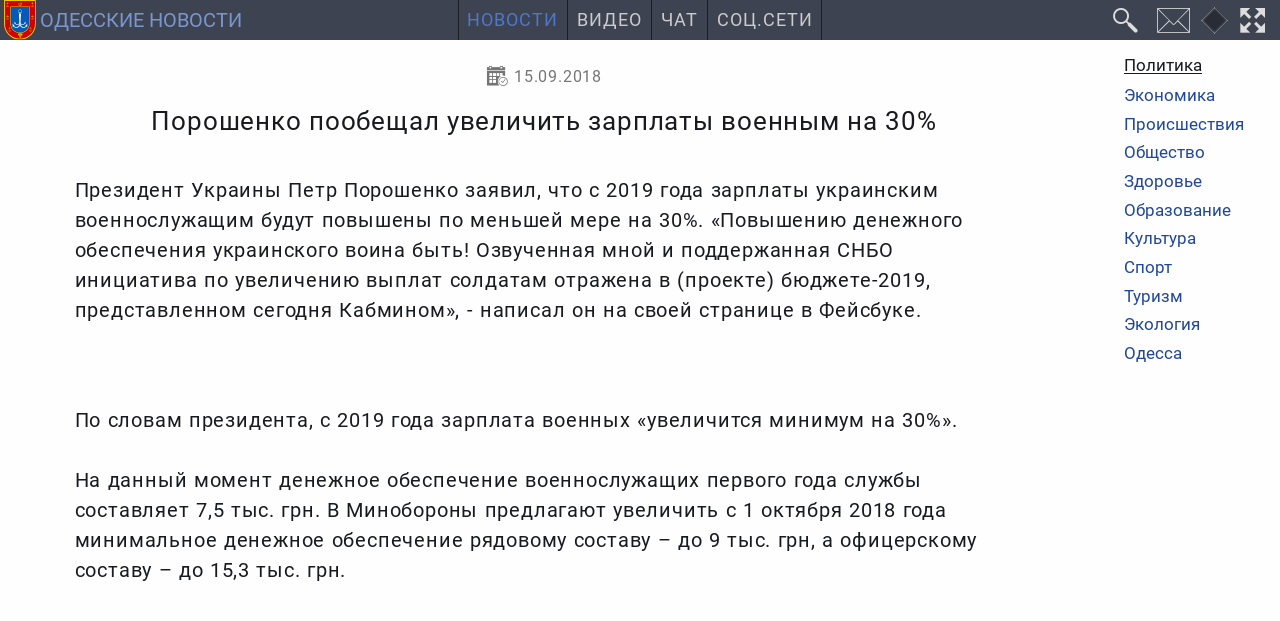

--- FILE ---
content_type: text/html; charset=utf-8
request_url: https://odessa-news.stream/politika/poroshenko-poobeshchal-uvelichit-zarplaty-voennym-na-30
body_size: 6260
content:
<!DOCTYPE html><html class="ru ltr" dir=ltr lang=ru-UA itemscope itemtype=https://schema.org/WebPage prefix="og: https://ogp.me/ns# fb: https://ogp.me/ns/fb# article: https://ogp.me/ns/article#"><head><meta charset=utf-8><meta name=viewport content="width=device-width"><meta http-equiv=X-UA-Compatible content="IE=edge"><title itemprop="name headline">Порошенко пообещал увеличить зарплаты военным на 30%</title><meta name=description itemprop="description about" content="Президент Украины Петр Порошенко заявил, что с 2019 года зарплаты украинским военнослужащим будут повышены по меньшей мере на 30%. &laquo;Повышению денежного обеспечения украинского воина быть! Озвученная мной и поддержанная СНБО инициатива по увеличению выплат солдатам отражена в (проекте) бюджете-2019, представленном сегодня Кабмином&raquo;, - написал он на своей странице в Фейсбуке."><meta name=keywords itemprop="keywords genre" content="политика,депутаты,райсовет,выборы,новости,одесская область,Одесса"><meta property=og:type content=article><meta property=og:title content="Порошенко пообещал увеличить зарплаты военным на 30%"><meta property=og:description content="Президент Украины Петр Порошенко заявил, что с 2019 года зарплаты украинским военнослужащим будут повышены по меньшей мере на 30%. &laquo;Повышению денежного обеспечения украинского воина быть! Озвученная мной и поддержанная СНБО инициатива по увеличению выплат солдатам отражена в (проекте) бюджете-2019, представленном сегодня Кабмином&raquo;, - написал он на своей странице в Фейсбуке."><meta itemprop="url mainEntityOfPage" property=og:url content=https://odessa-news.stream/politika/poroshenko-poobeshchal-uvelichit-zarplaty-voennym-na-30><meta itemprop="primaryImageOfPage thumbnailUrl" property=og:image content=https://odessa-news.stream/images/blog/2018-09/df68e9cdf6.jpeg><meta name=twitter:card content=summary_large_image><meta name=application-name property=og:site_name content="Одесские новости: Новости Одесской области и города Одесса"><meta name=theme-color content=#3d4350><meta name=mobile-web-app-capable content=yes><meta name=apple-mobile-web-app-title content="Одесские новости: Новости Одесской области и города Одесса"><meta name=apple-mobile-web-app-capable content=yes><meta name=apple-mobile-web-app-status-bar-style content=#3d4350><link rel=mask-icon href=/_img/favicon/favicon.svg color=#3d4350><link rel="shortcut icon" href=/favicon.ico type=image/x-icon><link rel=icon href=/favicon.png sizes=16x16 type=image/png><link rel=icon href=/_img/favicon/favicon32.png sizes=32x32 type=image/png><link rel=icon href=/_img/favicon/favicon48.png sizes=48x48 type=image/png><link rel=icon href=/_img/favicon/favicon62.png sizes=62x62 type=image/png><link rel=icon href=/_img/favicon/favicon192.png sizes=192x192 type=image/png><link rel=apple-touch-startup-image href=/_img/favicon/favicon192.png><link rel=apple-touch-icon href=/_img/favicon/favicon120.png><link rel=apple-touch-icon sizes=152x152 href=/_img/favicon/favicon152.png><link rel=apple-touch-icon sizes=167x167 href=/_img/favicon/favicon167.png><link rel=apple-touch-icon sizes=180x180 href=/_img/favicon/favicon180.png><link rel=apple-touch-icon sizes=192x192 href=/_img/favicon/favicon192.png><link rel=stylesheet href="/min.css?v=13"> <script id=prod src="/min.js?v=12" data-sw-file=/sw-stream-news.js data-disq=odesskie-novosti data-gsearch-id=4a0ab2646a18c9221 data-push=11b76292-a5b6-4e28-9bde-70ffbc774f82 data-push-safari=web.onesignal.auto.09206a8d-cae3-491c-ad76-7a8d47a79aca data-asense=ca-pub-4893032093594716 defer></script> <script id=gtag src="https://www.googletagmanager.com/gtag/js?id=G-ST1S5LZS45" async></script><link rel=alternate type=application/rss+xml title="Одесские новости" href=https://feeds.feedburner.com/novosti-odessa><meta property=fb:app_id content=263548488388187><meta property=article:section content=Политика /><link rel=manifest href=/manifest.json><meta name=msapplication-config content=/browserconfig.xml></head><body id=z3w_131 class="c_content v_article id_306 trans_header"><div id=system-message-container> </div> <header id=header data-turbolinks-permanent> <a id=logo href=/ title="Новости Одесской области и города Одесса" data-mobile-title=Новости><img src=/_img/logo.svg alt="Новости Одесса" width=42 height=42><span class=logo_text>Одесские новости</span></a> <nav id=z3_menu><ul> <li class="m101 home deep dad"><a href=/ title="Новости Одесской области">Новости</a><ul class=hide_ul><li class="m125 here active"><a href=/politika title="Политические новости Одесской области">Политика</a></li><li class=m126><a href=/ekonomika title="Экономические новости Одесской области">Экономика</a></li><li class=m127><a href=/proisshestviya title="Происшествия в Одесской области">Происшествия</a></li><li class=m129><a href=/obshchestvo title="Общественные новости Одесской области">Общество</a></li><li class=m131><a href=/zdorove title="Здоровье и медицина в Одесской области">Здоровье</a></li><li class=m134><a href=/obrazovanie title="Новости образования в Одесской области">Образование</a></li><li class=m130><a href=/kultura title="Новости культуры в Одесской области">Культура</a></li><li class=m132><a href=/sport title="Новости спорта в Одесской области">Спорт</a></li><li class=m136><a href=/ekologiya title="Новости экологии в Одесской области">Экология</a></li><li class=m135><a href=/odessa title="Новости города Одесса">Одесса</a></li><li class=m147><a href=/arkhiv title="Архив одесских новостей">Архив</a></li></ul></li><li class=m140><a href=/video title="Одесса Сегодня Видео: Одесская видеолента с Ютуба">Видео</a></li><li class=m137><a href=/chat>Чат</a></li><li class=m151><a href=/odessa-social-media title="Одесса в социальных сетях">Соц.Сети</a></li> </ul> </nav><div class="header-buttons dfc"> <button id=custom-gsearch-button class=i_search title=Поиск data-modal-title=Поиск data-jsearch-href=/search data-jsearch-title="Поиск на сайте"><i>Поиск</i></button> <button id=contact-form class=i_mail title=Контакты type=button data-form-url="/?tmpl=form"><i>Контакты</i></button> <button id=change-dsgn class=dsgn data-dsgn=onedark title="Изменить цветовую схему" type=button><i>Изменить цветовую схему</i></button> <button id=fullscreen-mode class=i_fw title="F11 - полноэкранный режим" type=button><i>Во весь экран</i></button> <button id=z3_mobmenu class=i_menu title=Меню type=button><i>Меню</i></button> </div> </header><div id=t131><aside id=side_b><div class=sticky> <nav class=all_cats><ul> <li class="m102 here active"><a href=/politika title="Политические новости Одесской области">Политика</a></li><li class=m105><a href=/ekonomika title="Экономические новости Одесской области">Экономика</a></li><li class=m106><a href=/proisshestviya title="Происшествия в Одесской области">Происшествия</a></li><li class=m117><a href=/obshchestvo title="Общественные новости Одесской области">Общество</a></li><li class=m119><a href=/zdorove title="Здоровье и медицина в Одесской области">Здоровье</a></li><li class=m122><a href=/obrazovanie title="Новости образования в Одесской области">Образование</a></li><li class=m118><a href=/kultura title="Новости культуры в Одесской области">Культура</a></li><li class=m120><a href=/sport title="Новости спорта в Одесской области">Спорт</a></li><li class=m121><a href=/turizm title="Новости туризма в Одесской области">Туризм</a></li><li class=m124><a href=/ekologiya title="Новости экологии в Одесской области">Экология</a></li><li class=m123><a href=/odessa title="Новости города Одесса">Одесса</a></li> </ul> </nav> </div> </aside> <main><article id=poroshenko-poobeshchal-uvelichit-zarplaty-voennym-na-30 class="full_article art_306 cat_11" itemprop=mainEntity itemscope itemtype=https://schema.org/Article prefix="og: http://ogp.me/ns/article#" itemid=https://odessa-news.stream/politika/poroshenko-poobeshchal-uvelichit-zarplaty-voennym-na-30#Article> <header><div class=full_article_info> <time class="i_calendar1 jtt" datetime=2018-09-15T04:40:41+03:00 title="Опубликовано: 15 сентября 2018" itemprop=datePublished property=article:published_time> 15.09.2018 </time> <span class="i_eye jtt" title="Просмотров: 257"><meta itemprop=interactionCount content=UserPageVisits:257>257 </span> </div><div class=page-header><h1 id=poroshenko-poobeshchal-uvelichit-zarplaty-voennym-na-30 itemprop="headline name">Порошенко пообещал увеличить зарплаты военным на 30%</h1></div></header><div id=articlebody class=speakable><p itemprop=description> Президент Украины Петр Порошенко заявил, что с 2019 года зарплаты украинским военнослужащим будут повышены по меньшей мере на 30%. &laquo;Повышению денежного обеспечения украинского воина быть! Озвученная мной и поддержанная СНБО инициатива по увеличению выплат солдатам отражена в (проекте) бюджете-2019, представленном сегодня Кабмином&raquo;, - написал он на своей странице в Фейсбуке.	</p><div itemprop=articleBody> <br/><br/>По словам президента, с 2019 года зарплата военных «увеличится минимум на 30%».<br/><br/>На данный момент денежное обеспечение военнослужащих первого года службы составляет 7,5 тыс. грн. В Минобороны предлагают увеличить с 1 октября 2018 года минимальное денежное обеспечение рядовому составу – до 9 тыс. грн, а офицерскому составу – до 15,3 тыс. грн.	</div></div><div class="m0a gads tac"> <ins class=adsbygoogle style="display:block; text-align:center;" data-ad-layout=in-article data-ad-format=fluid data-ad-client=ca-pub-4893032093594716 data-ad-slot=1370727617></ins> </div><footer><div class="dfwsb art_bottom"><div class=category_name> <a class=i_folder href=/politika itemprop="articleSection genre" content=Политика>Политика</a> </div><div id=art-vote><div class=content_vote> <input type=hidden name=task value=article.vote> <input type=hidden name=hitcount value=0> <input type=hidden name=url value="https://odessa-news.stream/politika/poroshenko-poobeshchal-uvelichit-zarplaty-voennym-na-30?hitcount=0&tmpl=sysmess"> <input type="hidden" name="1c9f1f97d08fe220c4d162b00d15eaed" value="1" /> </div><div id=response-vote></div><div class=content_rating itemprop=aggregateRating><meta itemprop=ratingValue content=5><meta itemprop=ratingCount content=1><div id=content_vote_306 class=voting_stars><span class="vote_star green tt" data-vote=1 title=1></span><span class="vote_star green tt" data-vote=2 title=2></span><span class="vote_star green tt" data-vote=3 title=3></span><span class="vote_star green tt" data-vote=4 title=4></span><span class="vote_star green tt" data-vote=5 title=5></span></div></div></div></div></footer></article><hr><div id=disqus_thread data-art-id=306 data-art-link=https://odessa-news.stream/politika/poroshenko-poobeshchal-uvelichit-zarplaty-voennym-na-30></div> <script id=microdata-Article type=application/ld+json>{"@context":"https:\/\/schema.org","@type":"NewsArticle","@id":"https:\/\/odessa-news.stream\/politika\/poroshenko-poobeshchal-uvelichit-zarplaty-voennym-na-30#Article","url":"https:\/\/odessa-news.stream\/politika\/poroshenko-poobeshchal-uvelichit-zarplaty-voennym-na-30","articleSection":"news","author":{"@id":"https:\/\/odessa-news.stream\/#Organization"},"publisher":{"@id":"https:\/\/odessa-news.stream\/#Organization"},"speakable":{"@type":"SpeakableSpecification","cssSelector":["h1",".speakable"]}}</script> </main><aside id=side_a><div class="custom side_logo"> <a href=/ title="Новости Одесской области и города Одесса"> <img src=/_img/logo.svg alt="Герб Одесской области" loading=lazy> </a></div></aside></div><div id=botmenu><div class=breadcrumb><ol class=breadcrumb_list itemprop=breadcrumb itemscope itemtype=https://schema.org/BreadcrumbList><meta itemprop=numberOfItems content=3><li class="path p_1 i_chev_r" itemprop=itemListElement itemscope itemtype=https://schema.org/ListItem> <a href=https://odessa-news.stream/ title=Новости itemprop=item> <span itemprop=name>Новости</span> <meta itemprop="url mainEntityOfPage" content=https://odessa-news.stream/></a> <meta itemprop=position content=1></li> <li class="path p_2 i_chev_r" itemprop=itemListElement itemscope itemtype=https://schema.org/ListItem> <a href=https://odessa-news.stream/politika title=Политика itemprop=item> <span itemprop=name>Политика</span> <meta itemprop="url mainEntityOfPage" content=https://odessa-news.stream/politika></a> <meta itemprop=position content=2></li> <li class="path p_3 here" itemprop=itemListElement itemscope itemtype=https://schema.org/ListItem> <a href=https://odessa-news.stream/politika/sergey-grinevetskiy-u-odessy-deystvitelno-est-silnaya-komanda-i-razumnyy-rukovoditel title="Сергей Гриневецкий: У Одессы действительно есть сильная команда и разумный руководитель" itemprop=item> <span itemprop=name> Сергей Гриневецкий: У Одессы действительно есть сильная команда и разумный руководитель </span> <meta itemprop="url mainEntityOfPage" content=https://odessa-news.stream/politika/sergey-grinevetskiy-u-odessy-deystvitelno-est-silnaya-komanda-i-razumnyy-rukovoditel></a> <meta itemprop=position content=3></li> </ol> </div> <script type=application/ld+json>{"@context":"http://schema.org","@type":"BreadcrumbList","numberOfItems":"3","itemListElement":[{"@type":"ListItem","position":1,"item":{"@id":"https://odessa-news.stream/","name":"Новости","mainEntityOfPage":"https://odessa-news.stream/","url":"https://odessa-news.stream/"}},{"@type":"ListItem","position":2,"item":{"@id":"https://odessa-news.stream/politika","name":"Политика","mainEntityOfPage":"https://odessa-news.stream/politika","url":"https://odessa-news.stream/politika"}},{"@type":"ListItem","position":3,"item":{"@id":"https://odessa-news.stream/politika/sergey-grinevetskiy-u-odessy-deystvitelno-est-silnaya-komanda-i-razumnyy-rukovoditel","name":"Сергей Гриневецкий: У Одессы действительно есть сильная команда и разумный руководитель","mainEntityOfPage":"https://odessa-news.stream/politika/sergey-grinevetskiy-u-odessy-deystvitelno-est-silnaya-komanda-i-razumnyy-rukovoditel","url":"https://odessa-news.stream/politika/sergey-grinevetskiy-u-odessy-deystvitelno-est-silnaya-komanda-i-razumnyy-rukovoditel"}}]}</script> </div><footer id=footer data-turbolinks-permanent><div class="foot_info dfwsac p05"><div class=foot_links> <a href=https://nikolaev.odessa-news.stream title="Новости Николаевской области и города Николаев" target=_blank><img src=/_img/logos/nikolaevskie-novosti.svg alt="Новости Николаев" width=28 height=40 loading=lazy>Николаевские новости</a> <a href=https://kherson.odessa-news.stream title="Новости Херсонской области и города Херсон" target=_blank><img src=/_img/logos/khersonskie-novosti.svg alt="Новости Херсон" width=28 height=40 loading=lazy>Херсонские новости</a> <a href=https://it.odessa-news.stream title="Новости Интернет Технологий" target=_blank><img src=/_img/logos/it-news.png alt=Глобус width=30 height=30 loading=lazy>Новости IT</a> </div><div class=foot_smm_links> <a class=i_rss1 href=https://feeds.feedburner.com/novosti-odessa title="Новостная лента" target=_blank rel="nofollow noopener noreferrer"></a> <a class=i_fb href=https://www.facebook.com/OdesskieNovosti title="Одесские новости в FB" target=_blank rel="nofollow noopener noreferrer"></a> </div><div class=foot_contacts><p> <a href=/o-nas>О нас</a> </p><p> <a href=/politika-konfidentsialnosti>Политика конфиденциальности</a> </p><p> Контакты:<br> <a href="/cdn-cgi/l/email-protection#600d01090c200f04051313014d0e0517134e13141205010d" title="Написать письмо на электронную почту" target=_blank rel="nofollow noopener noreferrer"><span class="__cf_email__" data-cfemail="87eae6eeebc7e8e3e2f4f4e6aae9e2f0f4a9f4f3f5e2e6ea">[email&#160;protected]</span></a> </p></div><p class=foot_desc>Круглосуточные новости Одесской области</p></div><div class="toup upbottom" title=Наверх role=button><i class=i_chev_t></i></div> <span class="toup upleft" title=Наверх role=button></span> </footer><div id=z3_modal data-turbolinks-permanent></div><div id=modal_container data-turbolinks-permanent></div> <script data-cfasync="false" src="/cdn-cgi/scripts/5c5dd728/cloudflare-static/email-decode.min.js"></script><script id=microdata-Organization type=application/ld+json>{"@context":"https:\/\/schema.org","@type":"Organization","@id":"https:\/\/odessa-news.stream\/#Organization","url":"https:\/\/odessa-news.stream\/","email":"mail@odessa-news.stream","name":"\u041e\u0434\u0435\u0441\u0441\u043a\u0438\u0435 \u043d\u043e\u0432\u043e\u0441\u0442\u0438: \u041d\u043e\u0432\u043e\u0441\u0442\u0438 \u041e\u0434\u0435\u0441\u0441\u043a\u043e\u0439 \u043e\u0431\u043b\u0430\u0441\u0442\u0438 \u0438 \u0433\u043e\u0440\u043e\u0434\u0430 \u041e\u0434\u0435\u0441\u0441\u0430","description":"\u041d\u043e\u0432\u043e\u0441\u0442\u0438 \u041e\u0434\u0435\u0441\u0441\u043a\u043e\u0439 \u043e\u0431\u043b\u0430\u0441\u0442\u0438 \u0438 \u0433\u043e\u0440\u043e\u0434\u0430 \u041e\u0434\u0435\u0441\u0441\u0430. \u0421\u0432\u0435\u0436\u0430\u044f \u0438 \u0430\u043a\u0442\u0443\u0430\u043b\u044c\u043d\u0430\u044f \u0438\u043d\u0444\u043e\u0440\u043c\u0430\u0446\u0438\u044f \u043e \u043f\u043e\u043b\u0438\u0442\u0438\u043a\u0435, \u044d\u043a\u043e\u043d\u043e\u043c\u0438\u043a\u0435, \u043f\u0440\u043e\u0438\u0441\u0448\u0435\u0441\u0442\u0432\u0438\u044f\u0445, \u0441\u043f\u043e\u0440\u0442\u0435, \u0442\u0443\u0440\u0438\u0437\u043c\u0435, \u043e\u0431\u0440\u0430\u0437\u043e\u0432\u0430\u043d\u0438\u0438, \u043c\u0435\u0434\u0438\u0446\u0438\u043d\u0435, \u043a\u0443\u043b\u044c\u0442\u0443\u0440\u0435, \u043e\u0431\u0449\u0435\u0441\u0442\u0432\u0435, \u044d\u043a\u043e\u043b\u043e\u0433\u0438\u0438 \u0432 \u041e\u0434\u0435\u0441\u0441\u043a\u043e\u0439 \u043e\u0431\u043b\u0430\u0441\u0442\u0438 \u0438 \u041e\u0434\u0435\u0441\u0441\u0435.","keywords":"\u041e\u0434\u0435\u0441\u0441\u043a\u0430\u044f \u043e\u0431\u043b\u0430\u0441\u0442\u044c, \u041e\u0434\u0435\u0441\u0441\u0430, \u043d\u043e\u0432\u043e\u0441\u0442\u0438, \u0441\u0432\u043e\u0434\u043a\u0438 \u043d\u043e\u0432\u043e\u0441\u0442\u0435\u0439, \u0445\u0440\u043e\u043d\u0438\u043a\u0430, \u043f\u043e\u043b\u0438\u0442\u0438\u043a\u0430, \u044d\u043a\u043e\u043d\u043e\u043c\u0438\u043a\u0430, \u043f\u0440\u043e\u0438\u0441\u0448\u0435\u0441\u0442\u0432\u0438\u044f, \u043a\u0440\u0438\u043c\u0438\u043d\u0430\u043b, \u043e\u0431\u0449\u0435\u0441\u0442\u0432\u043e, \u043a\u0443\u043b\u044c\u0442\u0443\u0440\u0430, \u0437\u0434\u043e\u0440\u043e\u0432\u044c\u0435, \u0441\u043f\u043e\u0440\u0442, \u0442\u0443\u0440\u0438\u0437\u043c, \u043e\u0431\u0440\u0430\u0437\u043e\u0432\u0430\u043d\u0438\u0435, \u044d\u043a\u043e\u043b\u043e\u0433\u0438\u044f.","logo":{"@type":"ImageObject","url":"https:\/\/odessa-news.stream\/_img\/favicon\/favicon512.png","width":"512","height":"512"}}</script><script id=microdata-WebSite type=application/ld+json>{"@context":"https:\/\/schema.org","@type":"WebSite","@id":"https:\/\/odessa-news.stream\/#Organization","potentialAction":{"@type":"SearchAction","name":"\u041e\u0434\u0435\u0441\u0441\u043a\u0438\u0435 \u043d\u043e\u0432\u043e\u0441\u0442\u0438: \u041d\u043e\u0432\u043e\u0441\u0442\u0438 \u041e\u0434\u0435\u0441\u0441\u043a\u043e\u0439 \u043e\u0431\u043b\u0430\u0441\u0442\u0438 \u0438 \u0433\u043e\u0440\u043e\u0434\u0430 \u041e\u0434\u0435\u0441\u0441\u0430","target":"https:\/\/odessa-news.stream\/search?searchword={search_term_string}","query-input":"required name=search_term_string"}}</script><script defer src="https://static.cloudflareinsights.com/beacon.min.js/vcd15cbe7772f49c399c6a5babf22c1241717689176015" integrity="sha512-ZpsOmlRQV6y907TI0dKBHq9Md29nnaEIPlkf84rnaERnq6zvWvPUqr2ft8M1aS28oN72PdrCzSjY4U6VaAw1EQ==" data-cf-beacon='{"version":"2024.11.0","token":"623940190cff41e293bdc82b33d76f79","r":1,"server_timing":{"name":{"cfCacheStatus":true,"cfEdge":true,"cfExtPri":true,"cfL4":true,"cfOrigin":true,"cfSpeedBrain":true},"location_startswith":null}}' crossorigin="anonymous"></script>
<script>(function(){function c(){var b=a.contentDocument||a.contentWindow.document;if(b){var d=b.createElement('script');d.innerHTML="window.__CF$cv$params={r:'9c0c21cfcd5ae137',t:'MTc2ODg4NjUyNQ=='};var a=document.createElement('script');a.src='/cdn-cgi/challenge-platform/scripts/jsd/main.js';document.getElementsByTagName('head')[0].appendChild(a);";b.getElementsByTagName('head')[0].appendChild(d)}}if(document.body){var a=document.createElement('iframe');a.height=1;a.width=1;a.style.position='absolute';a.style.top=0;a.style.left=0;a.style.border='none';a.style.visibility='hidden';document.body.appendChild(a);if('loading'!==document.readyState)c();else if(window.addEventListener)document.addEventListener('DOMContentLoaded',c);else{var e=document.onreadystatechange||function(){};document.onreadystatechange=function(b){e(b);'loading'!==document.readyState&&(document.onreadystatechange=e,c())}}}})();</script></body></html>

--- FILE ---
content_type: text/html; charset=utf-8
request_url: https://www.google.com/recaptcha/api2/aframe
body_size: 137
content:
<!DOCTYPE HTML><html><head><meta http-equiv="content-type" content="text/html; charset=UTF-8"></head><body><script nonce="zRd9zenoIg0obcVgq-znQQ">/** Anti-fraud and anti-abuse applications only. See google.com/recaptcha */ try{var clients={'sodar':'https://pagead2.googlesyndication.com/pagead/sodar?'};window.addEventListener("message",function(a){try{if(a.source===window.parent){var b=JSON.parse(a.data);var c=clients[b['id']];if(c){var d=document.createElement('img');d.src=c+b['params']+'&rc='+(localStorage.getItem("rc::a")?sessionStorage.getItem("rc::b"):"");window.document.body.appendChild(d);sessionStorage.setItem("rc::e",parseInt(sessionStorage.getItem("rc::e")||0)+1);localStorage.setItem("rc::h",'1768886529046');}}}catch(b){}});window.parent.postMessage("_grecaptcha_ready", "*");}catch(b){}</script></body></html>

--- FILE ---
content_type: image/svg+xml
request_url: https://odessa-news.stream/_img/logo.svg
body_size: 5159
content:
<svg version="1.1" viewBox="0 0 307.21844 388.52979" xmlns="http://www.w3.org/2000/svg"><defs><style type="text/css">.s0{fill:#ffd500;stroke-width:1.05819201;stroke:#806600}.s1{fill:#fc0;stroke-width:1.05819201;stroke:#806600}.s2{fill:#ffd500;stroke-width:.52909601;stroke:#000}.s3{fill:none;stroke-linecap:round;stroke-linejoin:round;stroke-width:1.05819201;stroke:#806600}.s4{fill:#ffd500;stroke-linejoin:round;stroke-width:1.05819201;stroke:#806600}.s5{fill-rule:evenodd;fill:#ffd500;stroke-width:.5;stroke:#000}.s6{fill-rule:evenodd;fill:#ffd500;stroke-width:1.05819201;stroke:#806600}.s7{fill:#fff;stroke-width:.52909601;stroke:#000}.s8{fill-rule:evenodd;fill:#ffd500;stroke:#806600}.s9{fill-rule:evenodd;fill:#0a0;stroke-width:1.05819201;stroke:#806600}.d0{fill-rule:evenodd;fill:#ffd500;stroke-width:.52909601;stroke:#000}</style></defs><path class="s5" d="m306.96844.25h-306.71844v234.67102c0 84.68312 68.675628 153.35875 153.35969 153.35875 84.68407 0 153.35875-68.67469 153.35875-153.35875z"/><path d="m298.43029 234.92102c.0113 79.96847-64.85212 144.8206-144.8206 144.8206-79.968472 0-144.820597-64.85213-144.820597-144.8206v-226.0988517h289.608127l.0331 226.0988517z" style="fill-rule:evenodd;fill:#d40000;stroke-width:.5;stroke:#000"/><path class="s5" d="m60.120988 62.83694h186.977412v169.4012c0 51.6239-41.86481 93.48871-93.48871 93.48871s-93.488702-41.86481-93.488702-93.48871z"/><path d="m242.29587 232.23814c0 48.97127-39.71491 88.68618-88.68618 88.68618-48.97126 0-88.686172-39.71491-88.686172-88.68618v-164.598669h177.372352z" style="fill-rule:evenodd;fill:#005bbb;stroke-width:.5;stroke:#000"/><g transform="matrix(.94500808 0 0 .94500808 -127.94791 -172.05049)" style="fill-rule:evenodd;stroke-width:.52909601;stroke:#000"><path class="s7" d="m297.942 281.34c10.346 0 18.736 8.39 18.736 18.736 0 10.345-8.39 18.735-18.736 18.735s-18.736-8.39-18.736-18.735c0-10.346 8.39-18.736 18.736-18.736zm0 3.993c8.141 0 14.743 6.602 14.743 14.743 0 8.14-6.602 14.743-14.743 14.743s-14.743-6.603-14.743-14.743c0-8.141 6.602-14.743 14.743-14.743z"/><path class="s7" d="m293.851 308.371h8.182v16.979h-8.182z"/><path class="s7" d="m252.548 424.908c3.694 7.982 12.108 11.994 20.236 10.834 9.474-1.352 19.95-12.143 19.95-21.802h-.013v-.002h7.086v.002h-.014c-.001 13.138-13.201 27.571-26.518 28.387-10.259.629-20.256-4.841-25.133-13.703l-4.656 6.208c-2.604-9.421-3.266-21.615-2.053-29.827 4.106 7.23 9.338 12.976 16.061 17.51z"/><path class="s7" d="m343.336 424.908c-3.694 7.982-12.108 11.994-20.237 10.834-9.473-1.352-19.949-12.143-19.95-21.802h.014v-.002h-7.086v.002h.014c0 13.138 13.201 27.571 26.518 28.387 10.259.629 20.256-4.841 25.133-13.703l4.656 6.208c2.604-9.421 3.266-21.615 2.053-29.827-4.106 7.23-9.338 12.976-16.061 17.51z"/><path class="s7" d="m303.859 422.388 5.244-99.872.006-.114h-22.334l.006.114 5.244 99.872.001.032c.136 2.618.075 5.24-.184 7.821-.26 2.578-.72 5.12-1.383 7.576-3.402 12.608-12.163 22.968-26.746 25l-.012.002c-1.505.209-3.006.296-4.49.27-1.484-.027-2.953-.169-4.395-.417-7.376-1.269-14.053-5.336-18.561-11.219l7.016-4.434.151-.096-.155-.088c-4.008-2.31-7.635-5.077-10.913-8.326-3.279-3.249-6.209-6.981-8.822-11.22l-.155-.252-.043.292-.002.012c-.211 1.415-.362 2.959-.46 4.595-.097 1.631-.141 3.357-.137 5.137.023 9.144 1.32 19.728 3.137 26.767l.057.222.135-.186 4.926-6.802c1.095 1.349 2.273 2.622 3.523 3.809 1.279 1.216 2.635 2.345 4.055 3.378 7.303 5.311 16.347 8.118 25.737 7.421l.023-.001c2.187-.164 4.32-.525 6.385-1.064 2.064-.538 4.061-1.254 5.976-2.127 9.754-4.449 17.403-12.989 21.253-23.006.724 1.884 1.583 3.718 2.565 5.481 1.024 1.838 2.183 3.601 3.462 5.268 6.578 8.57 16.36 14.614 27.61 15.449l.023.002c1.826.134 3.64.136 5.43.013s3.557-.372 5.29-.739c8.862-1.874 16.844-6.832 22.573-13.884l4.925 6.802.135.186.057-.222.003-.011c.354-1.373.688-2.878.996-4.477.308-1.602.591-3.3.843-5.059 1.297-9.043 1.781-19.693.696-26.964l-.043-.292-.155.252c-2.613 4.239-5.543 7.971-8.822 11.22-3.278 3.249-6.905 6.016-10.913 8.326l-.155.088.151.096 7.016 4.434c-.859 1.122-1.798 2.179-2.806 3.163-1.032 1.007-2.138 1.938-3.305 2.786-5.996 4.356-13.61 6.493-21.347 5.415h-.001l-.035-.005c-2.836-.398-5.452-1.111-7.849-2.094-2.397-.982-4.578-2.236-6.545-3.714-10.116-7.603-14.587-21.17-13.882-34.616z"/></g><g class="d0" transform="matrix(.94500808 0 0 .94500808 -127.94791 -172.05049)"><path class="s2" d="m160.619 377.955c2.353 2.269 5.633 3.636 9.038 3.969v-28.248l-12.352-1.315v-3.402h11.152c-.332-.204-.646-.45-.935-.738-2.007-2.009-2.002-5.265.006-7.271 2.009-2.008 5.264-2.001 7.271.006 1.91 1.911 1.998 4.962.267 6.98-.354.412-.762.753-1.205 1.023h11.156v3.402l-12.353 1.315v28.272c3.308-.275 6.509-1.56 8.873-3.971l-.208-.064-1.941-.598c3.129-1.484 5.328-4.106 7.23-8.007 1.132 4.204.644 8.643-2.024 11.787l-1.068-1.694c-6.866 8.569-18.547 7.571-24.936-.051l-1.1 1.745c-2.668-3.144-3.157-7.583-2.024-11.787 1.902 3.901 4.101 6.523 7.23 8.007l-1.706.525zm8.504-35.402c-1.123 1.123-1.118 2.952.003 4.073 1.21 1.211 3.215 1.066 4.266-.222.922-1.131.858-2.799-.197-3.853-1.122-1.124-2.951-1.118-4.072.002z"/><path class="s2" d="m160.619 246.874c2.353 2.269 5.633 3.636 9.038 3.969v-28.249l-12.352-1.315v-3.401h11.152c-.332-.204-.646-.45-.935-.739-2.007-2.008-2.002-5.265.006-7.27 2.009-2.008 5.264-2.002 7.271.005 1.91 1.911 1.998 4.963.267 6.981-.354.412-.762.753-1.205 1.023h11.156v3.401l-12.353 1.315v28.273c3.308-.275 6.509-1.56 8.873-3.971l-.208-.064-1.941-.599c3.129-1.483 5.328-4.105 7.23-8.006 1.132 4.203.644 8.643-2.024 11.787l-1.068-1.694c-6.866 8.569-18.547 7.57-24.936-.051l-1.1 1.745c-2.668-3.144-3.157-7.584-2.024-11.787 1.902 3.901 4.101 6.523 7.23 8.006l-1.706.526zm8.504-35.402c-1.123 1.122-1.118 2.951.003 4.072 1.21 1.211 3.215 1.066 4.266-.221.922-1.131.858-2.799-.197-3.854-1.122-1.123-2.951-1.118-4.072.003z"/><path class="s2" d="m178.923 501.36c2.353 2.27 5.633 3.636 9.038 3.969v-28.248l-12.352-1.315v-3.401h11.152c-.332-.205-.646-.45-.934-.739-2.008-2.008-2.002-5.265.005-7.271 2.009-2.008 5.264-2.001 7.271.006 1.91 1.911 1.999 4.963.267 6.981-.354.411-.762.753-1.205 1.023h11.156v3.401l-12.353 1.315v28.273c3.308-.275 6.51-1.56 8.873-3.971l-.208-.065-1.941-.598c3.129-1.484 5.328-4.106 7.23-8.006 1.133 4.203.644 8.642-2.024 11.787l-1.068-1.694c-6.866 8.568-18.547 7.57-24.935-.051l-1.101 1.745c-2.668-3.145-3.156-7.584-2.024-11.787 1.902 3.9 4.101 6.522 7.23 8.006l-1.706.526zm8.504-35.401c-1.123 1.122-1.118 2.951.003 4.072 1.21 1.211 3.216 1.066 4.266-.221.922-1.131.858-2.8-.196-3.854-1.123-1.123-2.952-1.118-4.073.003z"/><path class="s2" d="m414.419 377.955c2.353 2.269 5.633 3.636 9.038 3.969v-28.248l-12.352-1.315v-3.402h11.152c-.332-.204-.646-.45-.935-.738-2.007-2.009-2.002-5.265.006-7.271 2.009-2.008 5.264-2.001 7.271.006 1.91 1.911 1.998 4.962.267 6.98-.354.412-.762.753-1.205 1.023h11.156v3.402l-12.353 1.315v28.272c3.308-.275 6.509-1.56 8.873-3.971l-.208-.064-1.941-.598c3.129-1.484 5.328-4.106 7.23-8.007 1.132 4.204.644 8.643-2.024 11.787l-1.068-1.694c-6.866 8.569-18.547 7.571-24.935-.051l-1.101 1.745c-2.668-3.144-3.157-7.583-2.024-11.787 1.902 3.901 4.101 6.523 7.23 8.007l-1.706.525zm8.504-35.402c-1.123 1.123-1.118 2.952.003 4.073 1.21 1.211 3.215 1.066 4.266-.222.922-1.131.858-2.799-.197-3.853-1.122-1.124-2.951-1.118-4.072.002z"/><path class="s2" d="m414.419 246.874c2.353 2.269 5.633 3.636 9.038 3.969v-28.249l-12.352-1.315v-3.401h11.152c-.332-.204-.646-.45-.935-.739-2.007-2.008-2.002-5.265.006-7.27 2.009-2.008 5.264-2.002 7.271.005 1.91 1.911 1.998 4.963.267 6.981-.354.412-.762.753-1.205 1.023h11.156v3.401l-12.353 1.315v28.273c3.308-.275 6.509-1.56 8.873-3.971l-.208-.064-1.941-.599c3.129-1.483 5.328-4.105 7.23-8.006 1.132 4.203.644 8.643-2.024 11.787l-1.068-1.694c-6.866 8.569-18.547 7.57-24.935-.051l-1.101 1.745c-2.668-3.144-3.157-7.584-2.024-11.787 1.902 3.901 4.101 6.523 7.23 8.006l-1.706.526zm8.504-35.402c-1.123 1.122-1.118 2.951.003 4.072 1.21 1.211 3.215 1.066 4.266-.221.922-1.131.858-2.799-.197-3.854-1.122-1.123-2.951-1.118-4.072.003z"/><path class="s2" d="m396.115 501.36c2.353 2.27 5.633 3.636 9.038 3.969v-28.248l-12.352-1.315v-3.401h11.152c-.332-.205-.646-.45-.935-.739-2.007-2.008-2.002-5.265.006-7.271 2.009-2.008 5.264-2.001 7.271.006 1.91 1.911 1.998 4.963.267 6.981-.354.411-.762.753-1.205 1.023h11.156v3.401l-12.353 1.315v28.273c3.308-.275 6.509-1.56 8.873-3.971l-.209-.065-1.94-.598c3.128-1.484 5.328-4.106 7.23-8.006 1.132 4.203.644 8.642-2.024 11.787l-1.068-1.694c-6.866 8.568-18.548 7.57-24.936-.051l-1.1 1.745c-2.668-3.145-3.157-7.584-2.025-11.787 1.903 3.9 4.102 6.522 7.231 8.006l-1.706.526zm8.504-35.401c-1.123 1.122-1.118 2.951.003 4.072 1.209 1.211 3.215 1.066 4.265-.221.923-1.131.858-2.8-.196-3.854-1.122-1.123-2.951-1.118-4.072.003z"/></g><g transform="translate(-75.390682 -.3202082)" style="fill:#ffd500"><path class="s5" d="m231.50559 365.8215c1.90419 0 3.44928 1.88907 3.44928 4.21663 0 2.32755-1.54509 4.21662-3.44928 4.21662-1.90325 0-3.44833-1.88907-3.44833-4.21662 0-2.32756 1.54508-4.21663 3.44833-4.21663z"/><path class="s5" d="m240.97552 342.18874c1.78795-.65111 3.91233.66717 4.7411 2.94275.82783 2.27558.0482 4.65133-1.7407 5.30244-1.7889.65112-3.91328-.66812-4.74111-2.9437-.82783-2.27463-.0482-4.65038 1.74071-5.30149z"/><path class="s5" d="m234.02215 361.76836c1.7889-.65111 3.91233.66718 4.7411 2.94276.82783 2.27558.0482 4.65038-1.7407 5.30149s-3.91234-.66717-4.74111-2.94275c-.82783-2.27558-.0482-4.65039 1.74071-5.3015z"/><path class="s5" d="m236.63793 354.94824c1.7889-.65111 3.91328.66812 4.7411 2.94275.82878 2.27558.0491 4.65133-1.73976 5.30244-1.7889.65111-3.91327-.66717-4.7411-2.94275-.82877-2.27558-.0482-4.65133 1.73976-5.30244z"/><path class="s5" d="m236.75322 348.64976c1.78795-.65111 3.91233.66812 4.74111 2.94275.82782 2.27558.0482 4.65133-1.74071 5.30244-1.7889.65112-3.91233-.66812-4.74111-2.94275-.82782-2.27558-.0482-4.65133 1.74071-5.30244z"/><path class="s5" d="m222.03661 342.58753c-1.7889-.65111-3.91328.66718-4.74111 2.94276-.82877 2.27558-.0491 4.65038 1.73976 5.30149 1.7889.65111 3.91328-.66717 4.74111-2.94275.82877-2.27558.0491-4.65039-1.73976-5.3015z"/><path class="s5" d="m228.98998 362.16621c-1.7889-.65111-3.91328.66812-4.74111 2.94276-.82877 2.27557-.0491 4.65132 1.73976 5.30244 1.7889.65111 3.91328-.66718 4.74111-2.94276.82877-2.27558.0482-4.65133-1.73976-5.30244z"/><path class="s5" d="m226.37325 355.34703c-1.7889-.65111-3.91328.66718-4.7411 2.94276-.82783 2.27558-.0482 4.65038 1.7407 5.30149 1.78796.65111 3.91233-.66717 4.74111-2.94275.82782-2.27558.0482-4.65039-1.74071-5.3015z"/><path class="s5" d="m226.2589 349.04855c-1.7889-.65111-3.91327.66718-4.7411 2.94276-.82877 2.27558-.0491 4.65038 1.73976 5.30149 1.7889.65111 3.91328-.66717 4.7411-2.94275.82878-2.27558.0491-4.65039-1.73976-5.3015z"/><path class="s5" d="m228.59118 342.98538c-1.7889-.65111-3.91327.66718-4.7411 2.94276s-.0482 4.65133 1.73976 5.30244c1.7889.65111 3.91328-.66812 4.7411-2.9437.82878-2.27464.0491-4.65039-1.73976-5.3015z"/><path class="s5" d="m234.42094 342.58753c1.78796-.65111 3.91233.66718 4.74016 2.94276.82877 2.27558.0491 4.65038-1.73976 5.30149-1.7889.65111-3.91328-.66717-4.74111-2.94275-.82782-2.27558-.0482-4.65039 1.74071-5.3015z"/><path class="s5" d="m231.50559 356.64075c1.90419 0 3.44928 1.96561 3.44928 4.38673 0 2.42111-1.54509 4.38672-3.44928 4.38672-1.90325 0-3.44833-1.96561-3.44833-4.38672 0-2.42112 1.54508-4.38673 3.44833-4.38673z"/><path class="s5" d="m231.50559 348.50895c1.90419 0 3.44928 1.96562 3.44928 4.38673s-1.54509 4.38673-3.44928 4.38673c-1.90325 0-3.44833-1.96562-3.44833-4.38673s1.54508-4.38673 3.44833-4.38673z"/><path class="s5" d="m235.13348 331.06316c-2.10454-1.01494-3.69026-1.07542-4.87814-.47251-1.97979 1.00549-2.04877 4.79403-3.18751 7.19341 1.04235.18427 2.23022-.12852 3.09585-.77302 2.74525-2.04122 2.35307-.31563 1.41562 2.09981-.69836 1.80024-.002 3.83862-1.01588 6.33533 6.24556.15971 8.72998-2.86904 8.19889-7.12441-.3506-2.81235 1.49594-2.54491 1.45436-.26933-.0756 4.06637 2.26141 6.58387 5.80424 7.25861 3.21398.61331 5.55571 1.18693 7.3928 3.09206 1.47894-5.95922.8231-10.83735-3.89816-12.76989-1.96561-.8042-1.66983-1.33719.40352-1.47894 1.87773-.12758 3.62978.4914 5.51129 1.21056-1.12078-4.12307-4.4198-6.49882-9.81296-5.91481-5.82787.63221-5.60201.10301-.94029-2.41922-.50274-1.64526-12.16036-1.77662-9.54363 4.03235z"/><path class="s5" d="m228.28595 331.06316c2.10359-1.01494 3.68931-1.07542 4.87718-.47251 1.9798 1.00549 2.04878 4.79403 3.18752 7.19341-1.0414.18427-2.23022-.12852-3.09585-.77302-2.7443-2.04122-2.35307-.31563-1.41562 2.09981.69836 1.80024.002 3.83862 1.01683 6.33533-6.24651.15971-8.73093-2.86904-8.19984-7.12441.35154-2.81235-1.49595-2.54491-1.45437-.26933.0756 4.06637-2.2614 6.58387-5.80424 7.25861-3.21397.61331-5.5557 1.18693-7.39279 3.09206-1.478-5.95922-.82311-10.83735 3.89815-12.76989 1.96562-.8042 1.66983-1.33719-.40351-1.47894-1.87679-.12758-3.62884.4914-5.51129 1.21056 1.12078-4.12307 4.42075-6.49882 9.81296-5.91481 5.82787.63221 5.60201.10301.94029-2.41922.50368-1.64526 12.16036-1.77662 9.54458 4.03235z"/></g><g class="d0" transform="matrix(.94500808 0 0 .94500808 -127.94791 -172.05049)"><g class="s2"><path class="s2" d="m298.372 195.608v18.393h-.86v-18.393zm4.754 2.869-.408 11.732-.861-.016.409-11.731zm-2.377-1.436-.204 15.062-.86-.005.204-15.062zm-7.131 1.421.409 11.731-.861.016-.408-11.732zm2.377-1.426.204 15.062-.86.005-.204-15.062z"/><g class="s2"><path class="s2" d="m302.654 209.288c-1.814 1.285-5.098 2.625-4.675 5.143.241 1.441 2.526 1.4 4.039-1.109.754-1.25.843-2.755.636-4.034z"/><path class="s2" d="m302.654 213.345c-1.814 1.285-5.098 2.625-4.675 5.143.242 1.442 2.526 1.4 4.039-1.108.754-1.251.843-2.756.636-4.035z"/><path class="s2" d="m302.654 217.403c-1.814 1.284-5.098 2.625-4.675 5.143.242 1.441 2.526 1.4 4.039-1.109.754-1.251.843-2.756.636-4.034z"/><path class="s2" d="m302.654 221.46c-1.814 1.285-5.098 2.625-4.675 5.143.242 1.441 2.526 1.4 4.039-1.109.754-1.25.843-2.755.636-4.034z"/><path class="s2" d="m302.654 225.517c-1.814 1.285-5.098 2.625-4.675 5.143.242 1.442 2.526 1.4 4.039-1.108.754-1.251.843-2.756.636-4.035z"/><path class="s2" d="m302.654 229.574c-1.814 1.285-5.098 2.625-4.675 5.143.242 1.442 2.526 1.4 4.039-1.108.754-1.251.843-2.756.636-4.035z"/><path class="s2" d="m302.654 233.632c-1.814 1.285-5.098 2.625-4.675 5.143.241 1.441 2.526 1.4 4.039-1.109.754-1.251.843-2.756.636-4.034z"/><path class="s2" d="m302.654 237.689c-1.814 1.285-5.098 2.625-4.675 5.143.241 1.441 2.526 1.4 4.039-1.108.754-1.251.843-2.756.636-4.035z"/></g><g class="s2"><path class="s2" d="m293.23 209.288c1.814 1.285 5.098 2.625 4.675 5.143-.241 1.441-2.526 1.4-4.039-1.109-.754-1.25-.843-2.755-.636-4.034z"/><path class="s2" d="m293.23 213.345c1.814 1.285 5.098 2.625 4.675 5.143-.242 1.442-2.526 1.4-4.039-1.108-.755-1.251-.843-2.756-.636-4.035z"/><path class="s2" d="m293.23 217.403c1.814 1.284 5.098 2.625 4.675 5.143-.242 1.441-2.526 1.4-4.039-1.109-.755-1.251-.843-2.756-.636-4.034z"/><path class="s2" d="m293.23 221.46c1.814 1.285 5.098 2.625 4.675 5.143-.242 1.441-2.526 1.4-4.039-1.109-.755-1.25-.843-2.755-.636-4.034z"/><path class="s2" d="m293.23 225.517c1.814 1.285 5.098 2.625 4.675 5.143-.242 1.442-2.526 1.4-4.039-1.108-.755-1.251-.843-2.756-.636-4.035z"/><path class="s2" d="m293.23 229.574c1.814 1.285 5.098 2.625 4.675 5.143-.242 1.442-2.526 1.4-4.039-1.108-.755-1.251-.843-2.756-.636-4.035z"/><path class="s2" d="m293.23 233.632c1.814 1.285 5.098 2.625 4.675 5.143-.241 1.441-2.526 1.4-4.039-1.109-.754-1.251-.843-2.756-.636-4.034z"/><path class="s2" d="m293.23 237.689c1.814 1.285 5.098 2.625 4.675 5.143-.241 1.441-2.526 1.4-4.039-1.108-.754-1.251-.843-2.756-.636-4.035z"/></g></g><g class="s2"><path class="s2" d="m280.754 206.209 1.445 15.462-.851.063-1.446-15.462zm4.928 2.062.518 9.893-.852.05-.518-9.892zm-2.464-1.032.981 12.678-.851.058-.982-12.678zm-6.944 1.717 1.327 9.833-.85.076-1.327-9.833zm2.24-1.373 1.386 12.648-.851.067-1.386-12.647z"/><path class="s2" d="m276.703 217.516c1.932 1.1 5.332 2.11 5.159 4.657-.098 1.458-2.376 1.642-4.129-.705-.873-1.17-1.11-2.659-1.03-3.952z"/><path class="s2" d="m276.926 222.187c2.058.839 5.561 1.398 5.722 3.946.092 1.458-2.142 1.937-4.185-.162-1.019-1.046-1.448-2.491-1.537-3.784z"/><path class="s2" d="m277.831 226.796c2.132.63 5.673.838 6.086 3.357.237 1.442-1.938 2.141-4.18.256-1.118-.94-1.689-2.335-1.906-3.613z"/><path class="s2" d="m278.874 231.385c2.198.332 5.733.052 6.488 2.491.433 1.396-1.626 2.387-4.106.827-1.236-.778-1.992-2.083-2.382-3.318z"/><path class="s2" d="m280.413 235.392c2.218.142 5.716-.441 6.678 1.924.551 1.354-1.416 2.518-4.02 1.176-1.299-.669-2.164-1.903-2.658-3.1z"/><path class="s2" d="m282.251 239.313c2.223.001 5.678-.802 6.787 1.498.635 1.316-1.254 2.602-3.937 1.428-1.339-.586-2.28-1.763-2.85-2.926z"/><path class="s2" d="m285.803 216.294c-1.56 1.584-4.558 3.479-3.7 5.884.49 1.377 2.733.935 3.782-1.8.523-1.364.346-2.861-.082-4.084z"/><path class="s2" d="m286.727 220.492c-1.628 1.513-4.707 3.274-3.956 5.714.43 1.397 2.69 1.055 3.858-1.631.583-1.34.472-2.843.098-4.083z"/><path class="s2" d="m287.936 224.36c-1.628 1.513-4.707 3.275-3.956 5.715.43 1.397 2.69 1.055 3.858-1.632.583-1.339.472-2.843.098-4.083z"/><path class="s2" d="m288.964 227.767c-1.508 1.633-4.442 3.625-3.507 6.001.536 1.36 2.762.845 3.722-1.922.478-1.38.253-2.871-.215-4.079z"/><path class="s2" d="m290.251 231.195c-1.387 1.738-4.171 3.935-3.067 6.237.632 1.318 2.815.646 3.574-2.184.378-1.411.046-2.881-.507-4.053z"/><path class="s2" d="m291.715 234.553c-1.231 1.851-3.815 4.281-2.516 6.479.743 1.258 2.861.399 3.372-2.485.255-1.438-.203-2.875-.856-3.994z"/></g><g class="s2"><path class="s2" d="m315.131 206.209-1.445 15.463.851.063 1.445-15.463zm-4.929 2.063-.517 9.893.852.05.517-9.893zm2.465-1.033-.982 12.678.852.059.981-12.678zm6.943 1.717-1.326 9.833.85.076 1.326-9.833zm-2.239-1.373-1.386 12.648.85.068 1.386-12.648z"/><path class="s2" d="m319.181 217.516c-1.931 1.1-5.331 2.11-5.159 4.657.099 1.459 2.376 1.643 4.129-.705.874-1.17 1.111-2.659 1.03-3.952z"/><path class="s2" d="m318.958 222.187c-2.058.839-5.561 1.398-5.722 3.946-.092 1.459 2.142 1.938 4.186-.161 1.019-1.047 1.447-2.492 1.536-3.785z"/><path class="s2" d="m318.053 226.797c-2.131.63-5.672.837-6.086 3.356-.237 1.442 1.939 2.142 4.181.256 1.118-.94 1.688-2.335 1.905-3.612z"/><path class="s2" d="m317.01 231.385c-2.197.332-5.733.052-6.488 2.491-.432 1.396 1.627 2.387 4.106.827 1.237-.778 1.993-2.082 2.382-3.318z"/><path class="s2" d="m315.472 235.392c-2.218.142-5.717-.441-6.678 1.925-.551 1.353 1.415 2.517 4.02 1.176 1.298-.669 2.163-1.904 2.658-3.101z"/><path class="s2" d="m313.633 239.313c-2.222.001-5.677-.802-6.787 1.498-.635 1.316 1.254 2.602 3.938 1.428 1.338-.585 2.28-1.762 2.849-2.926z"/><path class="s2" d="m310.082 216.295c1.56 1.583 4.558 3.478 3.7 5.883-.491 1.377-2.733.935-3.782-1.8-.523-1.364-.347-2.861.082-4.083z"/><path class="s2" d="m309.157 220.492c1.628 1.513 4.707 3.274 3.956 5.715-.43 1.397-2.689 1.054-3.858-1.632-.582-1.339-.472-2.843-.098-4.083z"/><path class="s2" d="m307.948 224.361c1.629 1.512 4.707 3.274 3.956 5.714-.43 1.397-2.689 1.055-3.858-1.631-.582-1.34-.472-2.843-.098-4.083z"/><path class="s2" d="m306.921 227.767c1.507 1.633 4.442 3.626 3.506 6.001-.535 1.36-2.762.846-3.721-1.922-.479-1.38-.254-2.871.215-4.079z"/><path class="s2" d="m305.634 231.196c1.386 1.737 4.17 3.934 3.067 6.237-.632 1.318-2.816.645-3.574-2.185-.378-1.41-.047-2.881.507-4.052z"/><path class="s2" d="m304.169 234.554c1.231 1.85 3.815 4.28 2.517 6.478-.744 1.259-2.861.4-3.372-2.485-.255-1.438.202-2.874.855-3.993z"/></g></g></svg>